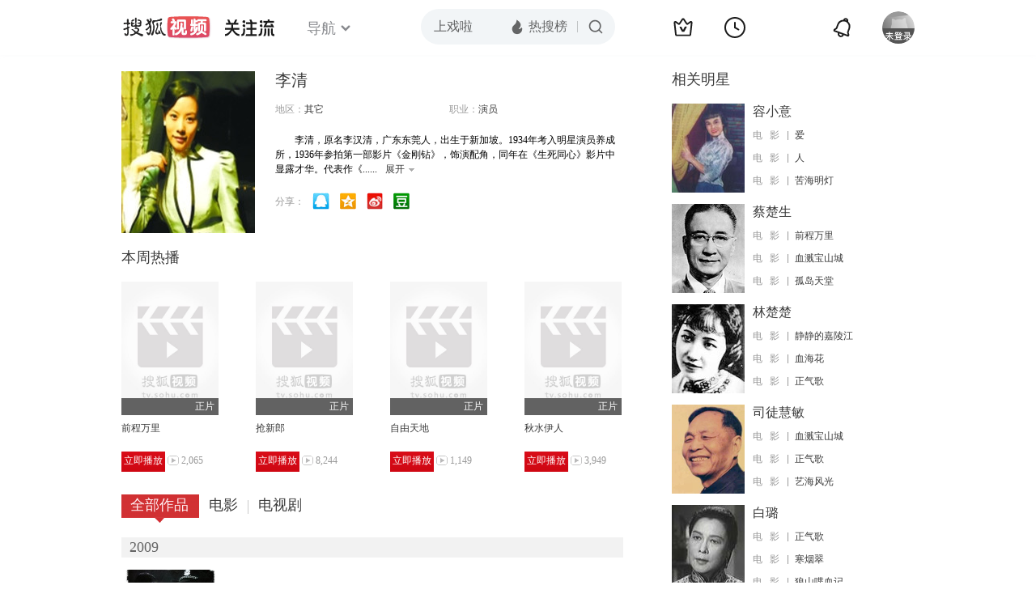

--- FILE ---
content_type: text/html;charset=UTF-8
request_url: http://score.my.tv.sohu.com/digg/get.do?type=442&vid=561970&callback=jQuery172030369293230428474_1768556604480&_=1768556605082
body_size: 238
content:
jQuery172030369293230428474_1768556604480({"vid":561970,"downCount":0,"statusText":"success","upCount":4,"pid":0,"tvid":561970,"type":442,"status":200})

--- FILE ---
content_type: text/javascript; charset=utf-8
request_url: http://hui.sohu.com/mum/ipqueryjp?callback=jsonp1768556603729&cookie=1768556604181&platform_source=pc&_=1768556603730
body_size: 118
content:
typeof jsonp1768556603729 === 'function' && jsonp1768556603729({
  "ext_ip": "3.23.94.57",
  "urls": []
});

--- FILE ---
content_type: application/x-javascript
request_url: http://js.tv.itc.cn/base/plugin/inc_imageConvertNew.js
body_size: 861
content:
/* sohutv 2025-09-24 16:04:15 */
!function(){var o={createImageProcessor:function n(o){var v=[],d=[],g=null;for(var t in o)if(o.hasOwnProperty(t))if("object"==typeof o[t]){if(operation=e(t,o[t]),"o_convert"===t)for(var r=0;r<operation.params.length;r++)if(0===operation.params[r].indexOf("f_")){g=operation.params[r].split("_")[1].toLowerCase();break}v.push(operation)}else"number"!=typeof o[t]&&"string"!=typeof o[t]||d.push(t+"_"+o[t]);return function(o){if(!O(o))return o;for(var t=o.replace(/\d{3}\.img\.pu\.sohu\.com\.cn/,"e3f49eaa46b57.cdn.sohucs.com"),r=[],e=0;e<v.length;e++){var n=v[e];r.push(n.operation),r.push(n.params.join(","))}for(var s=0;s<d.length;s++)r.push(d[s]);var a=r.filter(function(o){return""!==o}).join(","),i=0===t.indexOf("//"),p=i?t.substring(2):t.replace(/^https?:\/\//,""),c=i?"//":0===t.indexOf("https")?"https://":"http://";if(-1!==p.indexOf("photocdn.tv.sohu.com"))p="photocdn.tv.sohu.com/img/"+a+"/"+(p.split("photocdn.tv.sohu.com")[1]||"").replace(/^\/img\/([a-z]_[^/]+,?)?/,"");else{var u=/\/([a-z]_[^/]+,?)+\//;if(p.match(u))p=p.replace(u,"/"+a+"/");else{var f=p.split("/");p=f.shift()+"/"+a+"/"+f.join("/")}}var h=c+p;if(g){var l=p.replace(/([a-z]_[^/]+,?)+\//,""),m=l.lastIndexOf(".");h=l.lastIndexOf("/")<m?h.substring(0,h.lastIndexOf("."))+"."+g:h+"."+g}return h}},isAllowedUrl:O};function O(o){return!!/\d{3}\.img\.pu\.sohu\.com\.cn/.test(o)||(!!/photocdn\.tv\.sohu\.com\/img\//.test(o)||(!!/\.cdn\.sohucs\.com\//.test(o)||!!/photovms\.tv\.sohu\.com\//.test(o)))}function e(o,t){var r=[];for(var e in t)t.hasOwnProperty(e)&&r.push(e+"_"+t[e]);return{operation:o,params:r}}(sohuHD||{}).cloudImg=o}();

--- FILE ---
content_type: text/plain;charset=UTF-8
request_url: https://v4.passport.sohu.com/i/cookie/common?callback=passport4015_cb1768556606958&dfp=1768556607000&_=1768556607000
body_size: -296
content:
passport4015_cb1768556606958({"body":"","message":"Success","status":200})